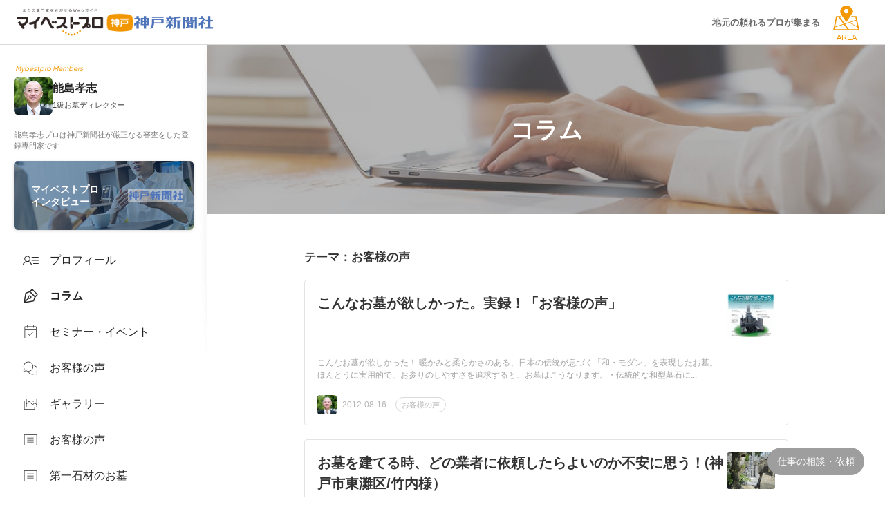

--- FILE ---
content_type: text/html; charset=UTF-8
request_url: https://mbp-japan.com/hyogo/daiichisekizai/column/?jid=2800455
body_size: 10149
content:





    
  

    
    <!doctype html>
<html lang="ja">
<head>
    
<!-- Google Tag Manager -->
<script>(function(w,d,s,l,i){w[l]=w[l]||[];w[l].push({'gtm.start':
new Date().getTime(),event:'gtm.js'});var f=d.getElementsByTagName(s)[0],
j=d.createElement(s),dl=l!='dataLayer'?'&l='+l:'';j.async=true;j.src=
'https://www.googletagmanager.com/gtm.js?id='+i+dl;f.parentNode.insertBefore(j,f);
})(window,document,'script','dataLayer','GTM-PSRHDGL');</script>
<!-- End Google Tag Manager -->


    <meta charset="utf-8">
    <title>お客様の声のコラム一覧｜能島孝志</title>
    <meta name="description" content="能島孝志の『お客様の声』についてのコラム一覧。専門家の日々の経験からくる考え方やエピソードをご紹介！">
    <meta name="format-detection" content="telephone=no">
    <meta name="viewport" content="width=device-width, initial-scale=1">
    <meta name="twitter:card" content="summary">
    <meta name="twitter:creator" content="@mybestpro">
    <meta property="og:title" content="お客様の声のコラム一覧｜能島孝志">
    <meta property="og:site_name" content="マイベストプロ神戸">
    <meta property="og:type" content="article">
    <meta property="og:image" content="https://mbp-japan.com/elements/hyogo/profiles/daiichisekizai/profile/thumbnail_l_1513931228.jpg">
    <meta property="og:url" content="https://mbp-japan.com/hyogo/daiichisekizai/column/?jid=2800455">
    <meta property="og:description" content="能島孝志の『お客様の声』についてのコラム一覧。専門家の日々の経験からくる考え方やエピソードをご紹介！">
    <meta property="fb:app_id" content="2084472241790579">
    <link rel="stylesheet" href="/css_v4/style_base.css?1725260938" media="all">
    <link rel="stylesheet" href="/css_v4/pro_style.css?1737945793" media="all">
    <link rel="stylesheet" href="/css/hyogo/override.css?t=1720491217&amp;i=1711933215" media="all">
    <link rel="stylesheet" href="/js_v4/luminous/luminous-basic.min.css?1719886454">
    
    <!-- font -->
    <link rel="stylesheet" media="screen" href="https://fonts.googleapis.com/css2?family=Plus+Jakarta+Sans:wght@400;700&display=swap">
    <link rel="shortcut icon" href="/img_area/hyogo-favicon.ico?1720491217">
    <link rel="canonical" href="https://mbp-japan.com/hyogo/daiichisekizai/column/?jid=2800455">

</head>
<body class="expart hyogo">
    
<!-- Google Tag Manager (noscript) -->
<noscript><iframe src="https://www.googletagmanager.com/ns.html?id=GTM-PSRHDGL"
height="0" width="0" style="display:none;visibility:hidden"></iframe></noscript>
<!-- End Google Tag Manager (noscript) -->

<div id="Checksize"></div>

<div style="display: none;">
    <svg style="position: absolute">
        <symbol id="ico-movie" viewBox="0 0 11 11">
            <path fill-rule="evenodd" fill="currentColor" d="M7.626,0.233 L3.424,0.233 C1.644,0.233 0.200,1.684 0.200,3.474 L0.200,7.698 C0.200,9.488 1.644,10.939 3.424,10.939 L7.626,10.939 C9.406,10.939 10.850,9.488 10.850,7.698 L10.850,3.474 C10.850,1.684 9.406,0.233 7.626,0.233 ZM10.130,3.282 L8.068,3.282 L7.093,0.950 L7.626,0.950 C8.946,0.950 10.031,1.980 10.130,3.282 ZM4.928,3.282 L3.952,0.950 L6.333,0.950 L7.308,3.282 L4.928,3.282 ZM3.197,0.960 L4.167,3.282 L0.921,3.282 C1.014,2.055 1.982,1.071 3.197,0.960 ZM10.138,7.698 C10.138,9.090 9.011,10.223 7.626,10.223 L3.424,10.223 C2.039,10.223 0.913,9.090 0.913,7.698 L0.913,3.998 L10.138,3.998 L10.138,7.698 ZM4.435,8.683 L4.435,5.542 C4.435,5.368 4.638,5.268 4.783,5.369 L6.893,6.844 C7.081,6.975 7.081,7.246 6.893,7.377 L4.776,8.852 C4.633,8.951 4.435,8.852 4.435,8.683 Z" />
        </symbol>
    </svg>
</div>

<!-- content -->
    <div class="container">

        <header class="site-header">
            <div class="site-header-in">
                <div class="logo-wrap">
                    <div class="area-logo">
                        <a href="https://mbp-japan.com/hyogo/"><img src="/img_area/hyogo-logo.png?1720491217" alt="マイベストプロ神戸"/></a>
                    </div>
                    <div class="op-logo"><a href="https://www.kobe-np.co.jp/" target="_blank"><img src="/img_area/hyogo-logo_corp.png?1720491217" alt="神戸新聞社"/></a></div>
                </div>
                <div class="site-header-nav">
                    <div class="nav-list-wrap">
                    <nav class="nav-list">
                    <div class="ttl">各地域のマイベストプロ</div>
                        <div class="all-top"><a href="/">全国トップ</a></div>
                        <dl>
                            <dt>北海道・東北</dt>
                            <dd>
                                <ul>
                                    <li><a href="/hokkaido/">北海道</a></li><li><a href="/aomori/">青森県</a></li><li><a href="/iwate/">岩手県</a></li><li><a href="/akita/">秋田県</a></li><li><a href="/miyagi/">宮城県</a></li><li><a href="/yamagata/">山形県</a></li><li><a href="/fukushima/">福島県</a></li>
                                </ul>
                            </dd>
                        </dl>
                        <dl>
                            <dt>関東</dt>
                            <dd>
                                <ul>
                                    <li><a href="/tokyo/">東京都</a></li><li><a href="/kanagawa/">神奈川県</a></li><li><a href="/chiba/">千葉県</a></li><li><a href="/saitama/">埼玉県</a></li><li><a href="/ibaraki/">茨城県</a></li><li><a href="/tochigi/">栃木県</a></li><li><a href="/gunma/">群馬県</a></li>
                                </ul>
                            </dd>
                        </dl>
                        <dl>
                            <dt>北陸・甲信越</dt>
                            <dd>
                                <ul>
                                    <li><a href="/yamanashi/">山梨県</a></li><li><a href="/nagano/">長野県</a></li><li><a href="/niigata/">新潟県</a></li><li><a href="/toyama/">富山県</a></li><li><a href="/ishikawa/">石川県</a></li><li><a href="/fukui/">福井県</a></li>
                                </ul>
                            </dd>
                        </dl>
                        <dl>
                            <dt>中部</dt>
                            <dd>
                                <ul>
                                    <li><a href="/aichi/">愛知県</a></li><li><a href="/shizuoka/">静岡県</a></li><li><a href="/mie/">三重県</a></li><li><a href="/gifu/">岐阜県</a></li>
                                </ul>
                            </dd>
                        </dl>
                        <dl>
                            <dt>関西</dt>
                            <dd>
                                <ul>
                                    <li><a href="/osaka/">大阪府</a></li><li><a href="/wakayama/">和歌山県</a></li><li><a href="/kyoto/">京都府</a></li><li><a href="/shiga/">滋賀県</a></li><li><a href="/hyogo/">兵庫県</a></li><li><a href="/nara/">奈良県</a></li>
                                </ul>
                            </dd>
                        </dl>
                        <dl>
                            <dt>中国</dt>
                            <dd>
                                <ul>
                                    <li><a href="/hiroshima/">広島県</a></li><li><a href="/yamaguchi/">山口県</a></li><li><a href="/okayama/">岡山県</a></li><li><a href="/tottori/">鳥取県</a></li><li><a href="/shimane/">島根県</a></li>
                                </ul>
                            </dd>
                        </dl>
                        <dl>
                            <dt>四国</dt>
                            <dd>
                                <ul>
                                    <li><a href="/tokushima/">徳島県</a></li><li><a href="/kagawa/">香川県</a></li><li><a href="/ehime/">愛媛県</a></li><li><a href="/kochi/">高知県</a></li>
                                </ul>
                            </dd>
                        </dl>
                        <dl>
                            <dt>九州・沖縄</dt>
                            <dd>
                                <ul>
                                    <li><a href="/fukuoka/">福岡県</a></li><li><a href="/saga/">佐賀県</a></li><li><a href="/nagasaki/">長崎県</a></li><li><a href="/oita/">大分県</a></li><li><a href="/kumamoto/">熊本県</a></li><li><a href="/miyazaki/">宮崎県</a></li><li><a href="/kagoshima/">鹿児島県</a></li><li><a href="/okinawa/">沖縄県</a></li>
                                </ul>
                            </dd>
                        </dl>
                    </nav>
                    </div>
                </div>
                <div class="hd-txtcopy">地元の頼れるプロが集まる</div>
                <div id="hd-menubtn"><div class="menubtn-area"><div class="on"><div class="text">AREA</div></div><div class="off"><span></span><span></span><span></span></div></div></div>
                <div id="hd-menubtn-bg"></div>
            </div>
        </header>
        <div class="sp-hd-sticky">
            <ul class="hd-menu-list">
                <li class="top"><a href="/hyogo/daiichisekizai/"><div class="txt">プロフィール</div></a></li><li class="column active"><a href="/hyogo/daiichisekizai/column/"><div class="txt">コラム</div></a></li><li class="seminar"><a href="/hyogo/daiichisekizai/seminar/"><div class="txt">セミナー・イベント</div></a></li><li class="voice"><a href="/hyogo/daiichisekizai/voice/"><div class="txt">お客様の声</div></a></li><li class="gallery"><a href="/hyogo/daiichisekizai/gallery/"><div class="txt">ギャラリー</div></a></li><li class="service1"><a href="/hyogo/daiichisekizai/service1/"><div class="txt">お客様の声</div></a></li><li class="service2"><a href="/hyogo/daiichisekizai/service2/"><div class="txt">第一石材のお墓</div></a></li>
                            </ul>
        </div>



        <div class="l-main">
            <div class="main-wrap">
                <!-- main-sidenavi -->
                
                <div class="main-sidenavi">
                    <div class="main-sidenavi-inner">
                        <p class="menber">Mybestpro Members</p>
                        <div class="pro-profile">
                            <a href="/hyogo/daiichisekizai/" title="プロフィールへ">
                                <img src="/elements/hyogo/profiles/daiichisekizai/images/cache/thumbnail_l_200_200.jpg" alt="能島孝志プロ" class="thumbnail">
                                <div class="profile-body">
                                    <p class="name">能島孝志</p>
                                    <p class="title">1級お墓ディレクター</p>
                                </div>
                            </a>
                        </div>
                                                    <p class="comttxt">能島孝志プロは神戸新聞社が厳正なる審査をした登録専門家です</p>
                        
                        
                        <div class="menu-list interview"><a href="/hyogo/daiichisekizai/interview/"><div class="txt">マイベストプロ・<br>インタビュー</div><img src="/img_area/hyogo-logo_corp.png" alt="神戸新聞社"></a></div>
                        <ul class="menu-list pro-original">
                        <li class="top"><a href="/hyogo/daiichisekizai/"><div class="icon"></div><div class="txt">プロフィール</div></a></li><li class="column active"><a href="/hyogo/daiichisekizai/column/"><div class="icon"></div><div class="txt">コラム</div></a></li><li class="seminar"><a href="/hyogo/daiichisekizai/seminar/"><div class="icon"></div><div class="txt">セミナー・イベント</div></a></li><li class="voice"><a href="/hyogo/daiichisekizai/voice/"><div class="icon"></div><div class="txt">お客様の声</div></a></li><li class="gallery"><a href="/hyogo/daiichisekizai/gallery/"><div class="icon"></div><div class="txt">ギャラリー</div></a></li><li class="service1"><a href="/hyogo/daiichisekizai/service1/"><div class="icon"></div><div class="txt">お客様の声</div></a></li><li class="service2"><a href="/hyogo/daiichisekizai/service2/"><div class="icon"></div><div class="txt">第一石材のお墓</div></a></li>
                                                </ul>
                    </div>
                </div>

                <!--// main-sidenavi -->

                <div class="main-contents">
                    <div class="pro_list_header columnList">
                        <h1>コラム</h1>
                    </div>
                    <div class="post-auther-sec view-top">
                        <!-- auther-profile -->
                        
                        <div class="auther-profile">
                            <p class="menber">Mybestpro Members</p>
                            <div class="pro-profile">
                                <a href="/hyogo/daiichisekizai/">
                                    <img src="/elements/hyogo/profiles/daiichisekizai/images/cache/thumbnail_l_200_200.jpg" alt="能島孝志" class="thumbnail">
                                    <div class="band"><figcaption>専門家</figcaption></div>
                                </a>
                                    <div class="profile-body">
                                        <a href="pro-profile-kawamoto.html"><p class="name">能島孝志<span class="title">（1級お墓ディレクター）</span></p></a>
                                        <p class="affiliation">株式会社第一石材</p>                                        
                                        <div class="txt-link"><a href="/hyogo/daiichisekizai/">プロフィール</a></div>                                        
                                    </div>
                            </div>
                        </div>
                        <!--// auther-profile -->
                    </div>

                    <div class="frame_pro_contents columnList">
                        <div class="pro_entries_wrap">
                        <h1 class="theme-title">テーマ：お客様の声</h1>                                                            <div class="pro_entries_list">
                                    <a href="/hyogo/daiichisekizai/column/2821901/" class="post-link">
                                        <div class="pro_column_body">
                                            <div class="column-txt">
                                                <h2 class="post-title">こんなお墓が欲しかった。実録！「お客様の声」</h2>
                                                <p class="post-txt"> こんなお墓が欲しかった！ 暖かみと柔らかさのある、日本の伝統が息づく「和・モダン」を表現したお墓。　ほんとうに実用的で、お参りのしやすさを追求すると、お墓はこうなります。・伝統的な和型墓石に...</p>
                                            </div>
                                            <div class="column-images">
                                                                                                    <img src="/elements/hyogo/profiles/daiichisekizai/images/cache/image_836_0_75.jpg" alt="こんなお墓が欲しかった。実録！「お客様の声」">
                                                                                            </div>
                                        </div>
                                    </a>
                                    <div class="pro_column_footer">
                                        <div class="post-auther">
                                            <a href="/hyogo/daiichisekizai/">
                                                <img src="/elements/hyogo/profiles/daiichisekizai/images/cache/thumbnail_l_64_64.jpg" alt="能島孝志" class="thumbnail">
                                            </a>
                                        </div>
                                        <p class="post-date">2012-08-16 <a href="/hyogo/daiichisekizai/column/?jid=2800455" class="post-theme">お客様の声</a></p>
                                    </div>
                                </div>
                                                            <div class="pro_entries_list">
                                    <a href="/hyogo/daiichisekizai/column/2829476/" class="post-link">
                                        <div class="pro_column_body">
                                            <div class="column-txt">
                                                <h2 class="post-title">お墓を建てる時、どの業者に依頼したらよいのか不安に思う！(神戸市東灘区/竹内様）</h2>
                                                <p class="post-txt">この度、弊社にてお墓を建立させていただいた竹内様より平成24年7月28日にとても有り難いお便りを頂戴いたしました。竹内様の墓所の前には、亡きお父様が植えられた桜の木が大きくなり、墓所の入口通路を遮...</p>
                                            </div>
                                            <div class="column-images">
                                                                                                    <img src="/elements/hyogo/profiles/daiichisekizai/images/cache/image_207_0_75.jpg" alt="お墓を建てる時、どの業者に依頼したらよいのか不安に思う！(神戸市東灘区/竹内様）">
                                                                                            </div>
                                        </div>
                                    </a>
                                    <div class="pro_column_footer">
                                        <div class="post-auther">
                                            <a href="/hyogo/daiichisekizai/">
                                                <img src="/elements/hyogo/profiles/daiichisekizai/images/cache/thumbnail_l_64_64.jpg" alt="能島孝志" class="thumbnail">
                                            </a>
                                        </div>
                                        <p class="post-date">2012-08-04 <a href="/hyogo/daiichisekizai/column/?jid=2800455" class="post-theme">お客様の声</a></p>
                                    </div>
                                </div>
                                                            <div class="pro_entries_list">
                                    <a href="/hyogo/daiichisekizai/column/2825997/" class="post-link">
                                        <div class="pro_column_body">
                                            <div class="column-txt">
                                                <h2 class="post-title">石屋さんのご親族から契約を頂きました/お客様の声（大阪府池田市/米田様）</h2>
                                                <p class="post-txt">当社からかなり距離のある大阪府池田市からわざわざ訪ねていただき、この度、平成24年2月にお墓が完成した米田様から嬉しいお便りを頂きました。米田様は奥様のお兄様が郷里の島根県にて、長年にわたり石材...</p>
                                            </div>
                                            <div class="column-images">
                                                                                                    <img src="/elements/hyogo/profiles/daiichisekizai/images/cache/image_278_0_75.jpg" alt="石屋さんのご親族から契約を頂きました/お客様の声（大阪府池田市/米田様）">
                                                                                            </div>
                                        </div>
                                    </a>
                                    <div class="pro_column_footer">
                                        <div class="post-auther">
                                            <a href="/hyogo/daiichisekizai/">
                                                <img src="/elements/hyogo/profiles/daiichisekizai/images/cache/thumbnail_l_64_64.jpg" alt="能島孝志" class="thumbnail">
                                            </a>
                                        </div>
                                        <p class="post-date">2012-03-29 <a href="/hyogo/daiichisekizai/column/?jid=2800455" class="post-theme">お客様の声</a></p>
                                    </div>
                                </div>
                                                            <div class="pro_entries_list">
                                    <a href="/hyogo/daiichisekizai/column/2825942/" class="post-link">
                                        <div class="pro_column_body">
                                            <div class="column-txt">
                                                <h2 class="post-title">「良いお墓を立てる事が出来ました！」（大阪府・山田様）</h2>
                                                <p class="post-txt">数年前に弊社のホームページを見てお問い合わせを頂いた山田●●様。山田様は大阪府南部方面に墓所をお持ちになられ、天下の銘石「庵治石細目」で墓石建立を計画されていらっしゃいました。産地にもお問い合...</p>
                                            </div>
                                            <div class="column-images">
                                                                                                    <img src="/elements/hyogo/profiles/daiichisekizai/images/cache/image_682_0_75.jpg" alt="「良いお墓を立てる事が出来ました！」（大阪府・山田様）">
                                                                                            </div>
                                        </div>
                                    </a>
                                    <div class="pro_column_footer">
                                        <div class="post-auther">
                                            <a href="/hyogo/daiichisekizai/">
                                                <img src="/elements/hyogo/profiles/daiichisekizai/images/cache/thumbnail_l_64_64.jpg" alt="能島孝志" class="thumbnail">
                                            </a>
                                        </div>
                                        <p class="post-date">2012-03-22 <a href="/hyogo/daiichisekizai/column/?jid=2800455" class="post-theme">お客様の声</a></p>
                                    </div>
                                </div>
                                                            <div class="pro_entries_list">
                                    <a href="/hyogo/daiichisekizai/column/2824691/" class="post-link">
                                        <div class="pro_column_body">
                                            <div class="column-txt">
                                                <h2 class="post-title">お客様の嘆きの声！自分の想ったお墓を造れない石材店に頼むしかない霊園。</h2>
                                                <p class="post-txt">昨年末、当社に若い男性（以下Aさん）の方からお問い合わせの電話をいただきました。墓地はすでにとある民営霊園に確保をされており、お墓のデザインについてのお問い合わせでした。Aさんはお父様を亡く...</p>
                                            </div>
                                            <div class="column-images">
                                                                                                    <img src="/elements/hyogo/profiles/daiichisekizai/images/cache/image_222_0_75.jpg" alt="お客様の嘆きの声！自分の想ったお墓を造れない石材店に頼むしかない霊園。">
                                                                                            </div>
                                        </div>
                                    </a>
                                    <div class="pro_column_footer">
                                        <div class="post-auther">
                                            <a href="/hyogo/daiichisekizai/">
                                                <img src="/elements/hyogo/profiles/daiichisekizai/images/cache/thumbnail_l_64_64.jpg" alt="能島孝志" class="thumbnail">
                                            </a>
                                        </div>
                                        <p class="post-date">2012-01-16 <a href="/hyogo/daiichisekizai/column/?jid=2800455" class="post-theme">お客様の声</a></p>
                                    </div>
                                </div>
                                                            <div class="pro_entries_list">
                                    <a href="/hyogo/daiichisekizai/column/2824618/" class="post-link">
                                        <div class="pro_column_body">
                                            <div class="column-txt">
                                                <h2 class="post-title">天山石で造ったモダンな和型墓石（神戸市西区/船守幸雄様）</h2>
                                                <p class="post-txt">平成23年11月に弊社にて墓碑建立をさせていただいた船守幸雄様から大変光栄な「お客様の声」を頂戴いたしました。ここに、原文にて掲載させていただきます。■Q1.お墓を購入される前に、どのようなことで悩...</p>
                                            </div>
                                            <div class="column-images">
                                                                                                    <img src="/elements/hyogo/profiles/daiichisekizai/images/cache/image_75_0_75.jpg" alt="天山石で造ったモダンな和型墓石（神戸市西区/船守幸雄様）">
                                                                                            </div>
                                        </div>
                                    </a>
                                    <div class="pro_column_footer">
                                        <div class="post-auther">
                                            <a href="/hyogo/daiichisekizai/">
                                                <img src="/elements/hyogo/profiles/daiichisekizai/images/cache/thumbnail_l_64_64.jpg" alt="能島孝志" class="thumbnail">
                                            </a>
                                        </div>
                                        <p class="post-date">2012-01-06 <a href="/hyogo/daiichisekizai/column/?jid=2800455" class="post-theme">お客様の声</a></p>
                                    </div>
                                </div>
                                                            <div class="pro_entries_list">
                                    <a href="/hyogo/daiichisekizai/column/2821973/" class="post-link">
                                        <div class="pro_column_body">
                                            <div class="column-txt">
                                                <h2 class="post-title">2011年度「墓石大賞」にて“大賞”に選ばれました。実録！「お客様の声」</h2>
                                                <p class="post-txt"> 和らぎと斬新さの融合 ～デザイン墓石に秘められた家族の絆～ご家族のご希望は、斬新の中に和らぎを感じられる、「亡き父への感謝の想いを込めたお墓」でした。製作過程では、何度もお話を伺い、イメー...</p>
                                            </div>
                                            <div class="column-images">
                                                                                                    <img src="/elements/hyogo/profiles/daiichisekizai/images/cache/image_686_0_75.jpg" alt="2011年度「墓石大賞」にて“大賞”に選ばれました。実録！「お客様の声」">
                                                                                            </div>
                                        </div>
                                    </a>
                                    <div class="pro_column_footer">
                                        <div class="post-auther">
                                            <a href="/hyogo/daiichisekizai/">
                                                <img src="/elements/hyogo/profiles/daiichisekizai/images/cache/thumbnail_l_64_64.jpg" alt="能島孝志" class="thumbnail">
                                            </a>
                                        </div>
                                        <p class="post-date">2011-09-23 <a href="/hyogo/daiichisekizai/column/?jid=2800455" class="post-theme">お客様の声</a></p>
                                    </div>
                                </div>
                                                            <div class="pro_entries_list">
                                    <a href="/hyogo/daiichisekizai/column/2819349/" class="post-link">
                                        <div class="pro_column_body">
                                            <div class="column-txt">
                                                <h2 class="post-title">決め手は、免震施工と豊富な知識です。（神戸市北区/渡部様） </h2>
                                                <p class="post-txt">郷里から神戸にお墓を移転するにあたり、墓地の選定、石材の種類、価格、業者と、様々なことで悩みました。第一石材さんを知ったのは新聞広告とホームページがきっかけです。ホームページを見た時にとても...</p>
                                            </div>
                                            <div class="column-images">
                                                                                                    <img src="/elements/hyogo/profiles/daiichisekizai/images/cache/image_486_0_75.jpg" alt="決め手は、免震施工と豊富な知識です。（神戸市北区/渡部様） ">
                                                                                            </div>
                                        </div>
                                    </a>
                                    <div class="pro_column_footer">
                                        <div class="post-auther">
                                            <a href="/hyogo/daiichisekizai/">
                                                <img src="/elements/hyogo/profiles/daiichisekizai/images/cache/thumbnail_l_64_64.jpg" alt="能島孝志" class="thumbnail">
                                            </a>
                                        </div>
                                        <p class="post-date">2011-04-29 <a href="/hyogo/daiichisekizai/column/?jid=2800455" class="post-theme">お客様の声</a></p>
                                    </div>
                                </div>
                            
                        </div>

                        

                                                    <div class="post-theme-wrap">
                                <p class="title">コラムテーマ</p>
                                <ul id="more-list">
                                                                        <li>
                                        <a href="/hyogo/daiichisekizai/column/?jid=5008027">お墓・墓石の選び方</a>
                                    </li>
                                                                        <li>
                                        <a href="/hyogo/daiichisekizai/column/?jid=5002202">墓じまい</a>
                                    </li>
                                                                        <li>
                                        <a href="/hyogo/daiichisekizai/column/?jid=2802980">合祀散骨・合葬墓</a>
                                    </li>
                                                                        <li>
                                        <a href="/hyogo/daiichisekizai/column/?jid=2802970">お墓・墓石の彫刻模様</a>
                                    </li>
                                                                        <li>
                                        <a href="/hyogo/daiichisekizai/column/?jid=2802956">お墓ディレクター</a>
                                    </li>
                                                                        <li>
                                        <a href="/hyogo/daiichisekizai/column/?jid=2802814">お墓物語</a>
                                    </li>
                                                                        <li>
                                        <a href="/hyogo/daiichisekizai/column/?jid=2802792">記念碑</a>
                                    </li>
                                                                        <li>
                                        <a href="/hyogo/daiichisekizai/column/?jid=2802786">お墓のトラブル</a>
                                    </li>
                                                                        <li>
                                        <a href="/hyogo/daiichisekizai/column/?jid=2802664">防水構造を備えたお墓・墓石</a>
                                    </li>
                                                                        <li>
                                        <a href="/hyogo/daiichisekizai/column/?jid=2802582">お墓の知識</a>
                                    </li>
                                                                        <li>
                                        <a href="/hyogo/daiichisekizai/column/?jid=2802581">お墓を建てる</a>
                                    </li>
                                                                        <li>
                                        <a href="/hyogo/daiichisekizai/column/?jid=2802580">お墓の費用</a>
                                    </li>
                                                                        <li>
                                        <a href="/hyogo/daiichisekizai/column/?jid=2802579">墓石の彫刻</a>
                                    </li>
                                                                        <li>
                                        <a href="/hyogo/daiichisekizai/column/?jid=2802578">お墓のデザイン・型</a>
                                    </li>
                                                                        <li>
                                        <a href="/hyogo/daiichisekizai/column/?jid=2802507">石材店の選び方</a>
                                    </li>
                                                                        <li>
                                        <a href="/hyogo/daiichisekizai/column/?jid=2802434">お墓の開眼法要</a>
                                    </li>
                                                                        <li>
                                        <a href="/hyogo/daiichisekizai/column/?jid=2802420">墓地の地鎮祭</a>
                                    </li>
                                                                        <li>
                                        <a href="/hyogo/daiichisekizai/column/?jid=2802081">先祖供養</a>
                                    </li>
                                                                        <li>
                                        <a href="/hyogo/daiichisekizai/column/?jid=2801845">中国産墓石</a>
                                    </li>
                                                                        <li>
                                        <a href="/hyogo/daiichisekizai/column/?jid=2801830">お墓エピソード</a>
                                    </li>
                                                                        <li>
                                        <a href="/hyogo/daiichisekizai/column/?jid=2800658">豆知識</a>
                                    </li>
                                                                        <li>
                                        <a href="/hyogo/daiichisekizai/column/?jid=2800641">イベント</a>
                                    </li>
                                                                        <li>
                                        <a href="/hyogo/daiichisekizai/column/?jid=2800613">つぶやき</a>
                                    </li>
                                                                        <li>
                                        <a href="/hyogo/daiichisekizai/column/?jid=2800548">無料セミナー</a>
                                    </li>
                                                                        <li>
                                        <a href="/hyogo/daiichisekizai/column/?jid=2800542">お墓と法律</a>
                                    </li>
                                                                        <li>
                                        <a href="/hyogo/daiichisekizai/column/?jid=2800540">お墓のリフォーム</a>
                                    </li>
                                                                        <li>
                                        <a href="/hyogo/daiichisekizai/column/?jid=2800533">お墓の引越し（改葬移転）</a>
                                    </li>
                                                                        <li>
                                        <a href="/hyogo/daiichisekizai/column/?jid=2800489">お墓の地震対策</a>
                                    </li>
                                                                        <li>
                                        <a href="/hyogo/daiichisekizai/column/?jid=2800484">永代供養墓</a>
                                    </li>
                                                                        <li>
                                        <a href="/hyogo/daiichisekizai/column/?jid=2800480">オリジナルデザイン永代供養墓</a>
                                    </li>
                                                                        <li>
                                        <a href="/hyogo/daiichisekizai/column/?jid=2800468">和のデザイン墓石</a>
                                    </li>
                                                                        <li>
                                        <a href="/hyogo/daiichisekizai/column/?jid=2800457">デザイン墓石</a>
                                    </li>
                                                                        <li>
                                        <a href="/hyogo/daiichisekizai/column/?jid=2800455">お客様の声</a>
                                    </li>
                                                                        <li>
                                        <a href="/hyogo/daiichisekizai/column/?jid=2800419">スタッフブログ</a>
                                    </li>
                                                                        <li>
                                        <a href="/hyogo/daiichisekizai/column/?jid=2800339">日本の銘石</a>
                                    </li>
                                                                        <li>
                                        <a href="/hyogo/daiichisekizai/column/?jid=2800250">メディア情報</a>
                                    </li>
                                                                        <li>
                                        <a href="/hyogo/daiichisekizai/column/?jid=2800241">お墓の費用</a>
                                    </li>
                                                                        <li>
                                        <a href="/hyogo/daiichisekizai/column/?jid=2800238">お墓の相談会</a>
                                    </li>
                                                                        <li>
                                        <a href="/hyogo/daiichisekizai/column/?jid=2800157">第一石材最新ニュース</a>
                                    </li>
                                                                        <li>
                                        <a href="/hyogo/daiichisekizai/column/?jid=2800154">供養</a>
                                    </li>
                                                                        <li>
                                        <a href="/hyogo/daiichisekizai/column/?jid=2800153">墓地・霊園</a>
                                    </li>
                                                                        <li>
                                        <a href="/hyogo/daiichisekizai/column/?jid=2800152">お墓・墓石</a>
                                    </li>
                                    
                                </ul>
                                <div class="list-btn"><a href="javascript:void(0)" class="linklist open">もっと見る</a></div>
                            </div>
                        

                        <!-- pro-manu-wrap -->
                        
                        
                        <div class="pro-interview-wrap">
                            <a href="/hyogo/daiichisekizai/interview/">
                                <div class="bn-main">
                                    <div class="logo-wrap">
                                        <div class="area-logo"><img src="/img_area/hyogo-logo.png" alt="マイベストプロ神戸"></div>
                                        <div class="op-logo"><img src="/img_area/hyogo-logo_corp.png" alt="神戸新聞社"></div>
                                    </div>
                                                                        <div class="img-wrap">
                                        <img src="/elements/hyogo/profiles/daiichisekizai/images/cache/pub_main_1534123954_600_600.jpg" class="pro-imagecut">
                                        <img src="/elements/hyogo/profiles/daiichisekizai/images/cache/pub_main_1534123954_600_600.jpg" class="pro-imagecut-bg">
                                    </div>
                                                                </div>
                                <p class="txt">プロのインタビューを読む</p>
                            </a>
                            <p class="btmtxt">お墓のプロ</p>
                        </div>
                        <div class="pro-manu-wrap">
                            <ul class="menu-list">
                                <li class="top"><a href="/hyogo/daiichisekizai/"><div class="icon"></div><div class="txt">プロフィール</div></a></li><li class="column active"><a href="/hyogo/daiichisekizai/column/"><div class="icon"></div><div class="txt">コラム</div></a></li><li class="seminar"><a href="/hyogo/daiichisekizai/seminar/"><div class="icon"></div><div class="txt">セミナー・イベント</div></a></li><li class="voice"><a href="/hyogo/daiichisekizai/voice/"><div class="icon"></div><div class="txt">お客様の声</div></a></li><li class="gallery"><a href="/hyogo/daiichisekizai/gallery/"><div class="icon"></div><div class="txt">ギャラリー</div></a></li><li class="service1"><a href="/hyogo/daiichisekizai/service1/"><div class="icon"></div><div class="txt">お客様の声</div></a></li><li class="service2"><a href="/hyogo/daiichisekizai/service2/"><div class="icon"></div><div class="txt">第一石材のお墓</div></a></li>
                            </ul>
                        </div>
                        
                        <!-- // pro-manu-wrap -->

                    </div>
                    <!--// frame_pro_contents -->

                    <!-- breadcrumbs -->
                                            <div class="wrap_breadcrumbs">
    <div class="frame_breadcrumbs">
        <ol id="topicPath" itemscope itemtype="https://schema.org/BreadcrumbList"><li itemprop="itemListElement" itemscope itemtype="https://schema.org/ListItem" ><a itemprop="item" href="/" ><span itemprop="name">マイベストプロ TOP</span></a><meta itemprop="position" content="1" /></li><li itemprop="itemListElement" itemscope itemtype="https://schema.org/ListItem" ><a itemprop="item" href="/hyogo/" ><span itemprop="name">マイベストプロ神戸</span></a><meta itemprop="position" content="2" /></li><li itemprop="itemListElement" itemscope itemtype="https://schema.org/ListItem" ><a itemprop="item" href="/hyogo/search/area:28/genre:7/" ><span itemprop="name">兵庫の冠婚葬祭</span></a><meta itemprop="position" content="3" /></li><li itemprop="itemListElement" itemscope itemtype="https://schema.org/ListItem" ><a itemprop="item" href="/hyogo/search/area:28/genre:7:7008/" ><span itemprop="name">兵庫の墓石・石材店</span></a><meta itemprop="position" content="4" /></li><li itemprop="itemListElement" itemscope itemtype="https://schema.org/ListItem" ><a itemprop="item" href="/hyogo/daiichisekizai/" ><span itemprop="name">能島孝志</span></a><meta itemprop="position" content="5" /></li><li itemprop="itemListElement" itemscope itemtype="https://schema.org/ListItem" ><a itemprop="item" href="/hyogo/daiichisekizai/column/" ><span itemprop="name">コラム一覧</span></a><meta itemprop="position" content="6" /></li><li itemprop="itemListElement" itemscope itemtype="https://schema.org/ListItem"><span itemprop="name">お客様の声</span><meta itemprop="position" content="7" /></li></ol>
    </div>
</div>
                                        <!--// breadcrumbs -->

                    <!-- footer -->
                    
                    <footer class="l-footer">
                        <div class="l-footer-container">
                            <!-- 最近みたプロ -->
                            <div id="js-viewed-exparts"></div>
                            <!-- // 最近みたプロ -->

                                                        <div class="ft-back">
                                <p class="tit">掲載専門家(プロ)について</p>
                                <p class="txt">マイベストプロに掲載されている専門家は、新聞社・放送局の広告審査基準に基づいた一定の基準を満たした方たちです。
                                審査基準は、業界における専門的な知識・技術を有していること、プロフェッショナルとして活動していること、適切な資格や許認可を取得していること、消費者に安心してご利用いただけるよう一定の信頼性・実績を有していること、
                                プロとしての倫理観・社会的責任を理解し、適切な行動ができることとし、人となり、仕事への考え方、取り組み方などをお聞きした上で、基準を満たした方のみを掲載しています。［→<a href="/business/screening-criteria/">審査基準</a>］
                                </p>
                            </div>
                                                        
                            <div class="ft-logo-wrap">
                                <a href="https://mbp-japan.com/hyogo/" class="areaLogo">
                                    <img src="/img_area/hyogo-logo_w.png" alt="マイベストプロ神戸">
                                </a>
                            </div>

                            <div class="footer-link">
                                <ul>
                                    <li><a href="/business/">専門家登録·掲載について</a></li>
                                </ul>
                                <ul class="contact">
                                    <li><a href="/hyogo/information/company/">運営会社</a></li>
                                    <li><a href="/hyogo/information/terms/">利用規約</a></li>
                                    <li>
                                                                                                                        <a href="https://www.kobe-np.co.jp/corporate/help/sitepolicy/privacy.shtml" rel="nofollow" target="_blank" class="blank">プライバシーポリシー</a>
                                                                            </li>
                                    <li><a href="/inquiry/">お問い合わせ</a></li>
                                </ul>
                                 <ul class="japan">
                                    <li><a href="https://mbp-japan.com">マイベストプロ 全国版</a></li>
                                </ul>
                           </div>
                            <div class="related-service">
                                <ul>
                                    <li><a href="https://direct.mbp-japan.com/" title="専門家にオンライン相談">マイベストプロダイレクト</a></li>
                                    <li><a href="https://pro50plus.mbp-japan.com/" title="起業・独立支援">プロ50＋</a></li>
                                    <li><a href="/jijico/" title="暮らしのオウンドメディア">JIJICO</a></li>
                                    <li><a href="https://mbp-global.com/" title="My Best Professional Global">マイベストプログローバル</a></li>
                                </ul>
                            </div>
                            <div class="copy">&copy My Best Pro</div>
                        </div>
                    </footer>

                    <!--// footer -->
                </div>
                <!--// main-contents -->

                <!-- main-sidebar -->
                
                <div class="main-sidebar">
                    <div class="main-sidebar-inner">
                        <div class="pro-contact">
                            <h3 class="tit">能島孝志プロへの仕事の相談・依頼</h3>
                            <ul>
                                                            <li class="mail"><a href="/hyogo/daiichisekizai/inquiry/personal/" rel="nofollow">メールで問い合わせる</a></li>
                                                                                                                    <li class="doc"><a href="/hyogo/daiichisekizai/inquiry/material/" rel="nofollow">資料を請求する</a></li>
                                                                                        <li class="phone"><button data-micromodal-trigger="modal-1" role="button">電話する</button></li>
                                                        </ul>
                        </div>
                    </div>
                </div>
                <div class="contactbtn"><div class="contactbtn-area"><span class="txt2">仕事の相談・依頼</span></div></div>

                <!--// main-sidebar -->
            </div>

        </div><!--// l-main -->
    </div><!--// container -->


    <div id="sp-footerbar">
        <ul class="btn-wrap">
            <li id="fb-interview"><a href="/hyogo/daiichisekizai/interview/"><span class="txt">インタビュー</span></a></li>
                            <li id="fb-tel"><button data-micromodal-trigger="modal-1" role="button"><span><span class="txt">電話</span></span></button></li>
                                                                <li id="fb-contact"><button data-micromodal-trigger="modal-3" role="button"><span class="txt">お問合せ</span></button></li>
                                    <li id="fb-menu"><button><img src="/elements/hyogo/profiles/daiichisekizai/images/cache/thumbnail_l_64_64.jpg" alt="能島孝志"><span class="txt">メニュー</span></button></li>
        </ul>
    </div>
    <div class="fixed__overlay"></div>
    <!-- 電話モーダル -->
    <div id="modal-1" class="modal" aria-hidden="true">
        <div class="modal-overlay" tabindex="-1" data-micromodal-close>
            <div class="modal-container" role="dialog" aria-modal="true" aria-labelledby="modal-1-title">
                <!--<button class="modal-close" aria-label="Close modal" data-micromodal-close>×</button>-->
                <div class="modal-container-box" role="document">
                    <div class="modal-content" id="modal-1-content">
                        <p class="tit">能島孝志プロへの仕事の相談・依頼</p>
                        <div class="tel">
                            <a href="tel:0120756148">
                                <p class="attention">セールス·勧誘のお電話は固くお断りします</p>
                                <span class="arr-right"></span>
                                <p class="tap">タップで発信します</p>
                                <span class="num">0120-75-6148</span>
                                                                    <p class="tel-memo">
                                        相談は全て無料！しつこい売り込みや電話営業は一切いたしません。安心してお問い合わせください。
                                    </p>
                                
                            </a>
                        </div>
                    </div>
                </div>
            </div>
        </div>
    </div>
    <!-- 問い合わせモーダル -->
    <div id="modal-3" class="modal" aria-hidden="true">
        <div class="modal-overlay" tabindex="-1" data-micromodal-close>
            <div class="modal-container" role="dialog" aria-modal="true" aria-labelledby="modal-3-title">
                <!--<button class="modal-close" aria-label="Close modal" data-micromodal-close>×</button>-->
                <div class="modal-container-box" role="document">
                    <div class="modal-content" id="modal-3-content">
                        <p class="tit">能島孝志プロへの仕事の相談・依頼</p>
                        <ul class="pro-contact">
                                                            <li class="mail"><a href="/hyogo/daiichisekizai/inquiry/personal/" rel="nofollow">メールで問い合わせる</a></li>
                                                                                        <li class="doc"><a href="/hyogo/daiichisekizai/inquiry/material/" rel="nofollow">資料を請求する</a></li>
                                                    </ul>
                    </div>
                </div>
            </div>
        </div>
    </div>
    

<!-- //content -->

<script src="/js_v4/jquery.min.js?1719886454"></script>
<script src="/js_v4/micromodal.min.js?1719886454"></script>
<script src="/js_v4/luminous/luminous.min.js?1719886454"></script>
<script src="/js_v4/common_pro.js?1737945793"></script>



<div id="js-viewed-data"
data-area="hyogo"
data-expart="{&quot;id&quot;:2800191,&quot;datetime&quot;:1769441083}"
data-limit="20"
data-display-limit="20"
style="display:none;">
    <div id="js-ajax-token" data-token="b1b0104cb2a961071671ec6caa441f1c65bafcb30615b8ba9965f5a3c3f5295a9294d15b6126f4705c4fd41e5cc9e384e257485d2bff3bd7c24a865cb1c9675a"></div>
</div>
<script src="/js/exparts_viewed.js?1586138742"></script>

<script>

// SNS Share
  // この2つの値のみページにより可変
  const _url = 'https%3A%2F%2Fmbp-japan.com%2Fhyogo%2Fdaiichisekizai%2Fcolumn%2F'; // エンコード済みページURLが入ります。
  const _title = '%E3%81%8A%E5%AE%A2%E6%A7%98%E3%81%AE%E5%A3%B0%E3%81%AE%E3%82%B3%E3%83%A9%E3%83%A0%E4%B8%80%E8%A6%A7%EF%BD%9C%E8%83%BD%E5%B3%B6%E5%AD%9D%E5%BF%97'; // エンコード済みページタイトルが入ります。

  // 外部化することもできる
  $(function(){
    $('.share-icon').on('click', function(e){
      let type = $(this).attr('id');
      let info = getInfo(type);
      window.open(info.url,info.target,'width=' + info.width + ',height=' + info.height + ',menubar=no,toolbar=no,scrollbars=yes');
      e.preventDefault();

      function getInfo(type) {
        switch(type) {
          case 'shareFacebook':
            url = 'https://www.facebook.com/sharer.php?u=' + _url + '&t=' + _title;
            width = 555;
            height = 389;
            break;
          case 'shareTwitter':
            url = 'https://twitter.com/intent/tweet?url=' + _url + '&text=' + _title;
            width = 555;
            height = 389;
            break;
          case 'shareLine':
            url = 'https://social-plugins.line.me/lineit/share?url=' + _url;
            width = 459;
            height = 450;
            break;
        }

        return {
          url: url,
          target: type + 'Window',
          width: width,
          height: height
        };
      }
    });
  });

</script>


<script type="text/javascript">
var __pvcdata = '3957680b6e215d4ca54893681197992f+0.97577600+1769441083+84519713';
</script>

<script src="/js/pv.js?1530240146"></script>

</body>
</html>



--- FILE ---
content_type: text/html; charset=UTF-8
request_url: https://mbp-japan.com/ajax/viewed_exparts/
body_size: 312
content:
<!-- 最近見たプロ -->
<div id="frame_footer_recent">
    <div id="frame_footer_recent_inner">
        <div class="tit">最近見たプロ</div>
        <div id="recentView-wrap">
            <ul>
                                    <li>
                        <a href="/hyogo/daiichisekizai/" data-tooltip="能島孝志" class="tooltip">
                            <img src="/elements/hyogo/profiles/daiichisekizai/images/cache/thumbnail_l_200_200.jpg" alt="能島孝志">
                            <span>お墓のプロ</span>
                        </a>
                    </li>
                
            </ul>
        </div>
    </div>
</div>



--- FILE ---
content_type: text/css; charset=UTF-8
request_url: https://mbp-japan.com/css/hyogo/override.css?t=1720491217&i=1711933215
body_size: 2885
content:
@charset "UTF-8";

/* hyogo */

/*** エリアカラー_v4 ***/
:root {
  --main-color: #f39800;
  --sub-color: #ffe1ae;
}
/*** ENDエリアカラー_v4 ***/

/* --------------------------------------------- */
/* ▼mobile (全環境に共通) */
/* --------------------------------------------- */
/* header */

/* frame_side_contents */
.frame_side_contents .sideTitle { background-color:#f39800;color: #fff; }
.frame_side_contents .sideTitle.icon:after { color:#f39800; }
.frame_side_entry .date span { background-color:#ffe1ae; }
.frame_side_entry .date span:after { border-top: 10px solid #ffe1ae; }
ul.genrelist.parent li a, ul.genrelist.parent li span, ul.genrelist.parent li p { color:#f39800; }
ul.genrelist.parent li:nth-of-type(n+2):before { border-top: solid 1px #f39800;border-right: solid 1px #f39800; }
ul.genrelist li.here a, ul.genrelist li.here span { border-left: solid 1px #f39800;background-color: #ffe1ae; }
ul.genrelist li a:hover { background-color:#ffe1ae;color:#111!important; }
ul.arealist.parent li a, ul.arealist.parent li span, ul.arealist.parent li p { color:#f39800; }
ul.arealist.parent li:nth-of-type(n+2):before { border-top: solid 1px #f39800;border-right: solid 1px #f39800; }
ul.arealist li.here a, ul.arealist li.here span, ul.arealist li.here p { border-left: solid 1px #f39800;background-color:#ffe1ae; }
ul.arealist li a:hover { background-color:#ffe1ae;color:#111!important; }

/* footer */
#recentView-wrap .slick-prev, #recentView-wrap .slick-next { background-color:#f39800; }
#footer { border-top: solid 2px #f39800; }

/* pageing */
.mp-ie .page_one .current_p span { border: solid 1px #f39800; background-color: #f39800; }
.mp-ie .page_one div a { border: solid 1px #f39800; color: #f39800; }
.mp-ie .page_one div a:hover { border: solid 1px #f39800; background-color: #f39800; color:#fff!important; }
.mp-ie .page_one div.next_p a:after { border-top: solid 2px #f39800; border-right: solid 2px #f39800; }
.mp-ie .page_one div.prev_p a:after { border-top: solid 2px #f39800; border-right: solid 2px #f39800; }
.mp-ie .page_one .prev_p span, .mp-ie .page_one .next_p span { color: #f39800; }


/* areaTop
-----------------------------------------*/
.area .Topsearch_img .searchNum { background-color:#f39800; }
.hyogo .Topsearch_img { background-image: url(/img_area/hyogo-main_sp.jpg); }
.Topsearch_body { background-color:#ffe1ae; }
.Topsearch_body_inner_form input.submitBtn { background-color:#f39800; }
.Topsearch_body_inner { background:none; }
.Topcolumn_header .columnTitle { color:#f39800; }
.Topcolumn_header .columnTitle span:before { color:#f39800; }
.Topcolumn_inner_entry a:after { border-top: solid 2px #f39800;border-right: solid 2px #f39800; }
.Topcolumn_inner_sp p.morecolumn a { background-color:#f39800; }
.Toptitleheader { background-color:#f39800; }
.Toptitleheader .toptitle:before { color:#fff; }
.Toptitleheader .toptitle { color:#fff; }
.Topareasearch_inner .areasearchTitle { background-color:#ffe1ae; }
.Topareasearch_inner_area_entry .areaLink a:after { border-top: solid 2px #f39800;border-right: solid 2px #f39800; }
.section_job_inner_entry dt:after, .section_job_inner_entry dt.close:after { color:#f39800; }
.section_job_inner_entry dd ul li:after { border-top: solid 2px #f39800;border-right: solid 2px #f39800; }

/* city・search
-----------------------------------------*/
.area_header .areaTitle { color:#f39800; }
.area_header .areaTitle:before { color:#f39800; }
.arealist .arealistTitle:before { color:#f39800; }
.arealist ul li a:after { border-top: solid 2px #f39800;border-right: solid 2px #f39800; }

/* whatsnew
-----------------------------------------*/
.whatsnew_header .whatsnewTitle { color:#f39800; }
.pro_whatsnew_main .whatsnew_entry_title { background-color:#ffe1ae; }

/* column
-----------------------------------------*/
.column_header .columnTitle { color:#f39800; }
.column_header .columnTitle:before { color:#f39800; }

/* seminar
-----------------------------------------*/
.seminar_header .seminarTitle { color:#f39800; }
.seminar_header .seminarTitle:before { color:#f39800; }
.seminarWrap .result table td p.today a { background-color:#f39800; }
.seminarlist .listsubTitle span { color:#f39800; }

/* pro
-----------------------------------------*/
.prolist_header .prolistTitle:before { color:#f39800; }
.frame_main_search_subgenres .prolistSubTitle:after, .frame_main_search_subgenres .prolistSubTitle.close:after { color:#f39800; }

/* error
-----------------------------------------*/
.notfound_wrap { border: solid 2px #ffe1ae; }
.notfound_wrap a { color:#f39800; }

/* search
-----------------------------------------*/
.search_header .searchTitle:before { color:#f39800; }
.search_header .searchTitle { color:#f39800; }
.searchTerms { background-color:#ffe1ae; }
.searchTerms .b3 { border: 1px solid #f39800;border-radius: 2px;color:#f39800; }
.search_box { background-color:#ffe1ae; }
.searchTerms.show { border-bottom: none; }
.pro_sec_title { background-color:#f39800; }
.pro_sec_title .proTitle .proName { color:#fff; }
.pro_sec_title .proTitle .proMemo { color:#fff; }
.pro_sec_main_img a:before { border-top: solid 3px #f39800;border-right: solid 3px #f39800; }
.pro_sec_main_detail .pro_interview .more { color:#f39800; }

/* voiceTop
-----------------------------------------*/
.section_top .sectiontopTitle { color:#f39800; }
.section_top .sectiontopTitle:before { color:#f39800; }
.section .sectionTitle { color:#f39800; }
.section.voice .sectionTitle:before { color:#f39800; }
.featured_wrap_entry_voice:after { border-top: solid 2px #f39800;border-right: solid 2px #f39800; }
.featured_wrap_entry_voice p.featuredMemo span.name { color:#f39800; }
.featured_wrap_entry_attribute p.tag { background-color:#f39800; }
.featured_wrap_entry:after { border-top: solid 2px #f39800;border-right: solid 2px #f39800; }
p.moreview a { background-color:#f39800; }
.featured .slick-dots li.slick-active button:before { background-color:#f39800; }
.featured .slick-dots li button:before { background-color:#ffe1ae; }
.section.pro .sectionTitle:before { color:#f39800; }
#CarouselView .slick-prev, #CarouselView .slick-next { background-color:#f39800; }
.CarouselView_entry_text .pro_name { color:#f39800; }
.CarouselView_entry:after { border-top: solid 2px #f39800;border-right: solid 2px #f39800; }
#CarouselView .slick-dots li.slick-active button:before { background-color:#f39800; }
#CarouselView .slick-dots li button:before { background-color:#ffe1ae; }
.section.genre .sectionTitle:before { color:#f39800; }
#popularity-genre .tab { border-top: solid 1px #f39800;border-left: solid 1px #f39800; }
#popularity-genre .tab__button { border-right: solid 1px #f39800; }
#popularity-genre .tab__button a { color:#f39800; }
#popularity-genre .tab__button.active a { background-color:#f39800; }
#popularity-genre .tab__button.active a:after { border-top: solid 6px #f39800; }
#popularity-genre .tab__button li:hover, #popularity-genre .tab__button a:hover { background-color:#f39800; }
.genre_enty_voice p.genreMemo span.name { color:#f39800; }
.genre_enty a:after { border-top: solid 2px #f39800;border-right: solid 2px #f39800; }

/* side */
#newentry-list-side .entry p.frompro span { color:#f39800; }

/* result */
.narrowPickBox p.close:after, .narrowPickBox p.open:after { color:#f39800; }
.narrowPickBox_list ul li:after { border-top: solid 2px #f39800;border-right: solid 2px #f39800; }
.narrowPickBox_list ul li.here { background: #ffe1ae; }
.narrowPickBox_list ul li.here a{ border-bottom: 2px solid #f39800; }
.voice_list .tabContainer .tab { border-top: 1px solid #f39800;border-left: 1px solid #f39800;border-bottom: 1px solid #f39800; }
.voice_list .tabContainer .tab__button a { color:#f39800; }
.voice_list .tabContainer .tab__button.active { background-color:#f39800; }
.voice_list .tabContainer .tab__button.active a { background-color:#f39800; }
.voice_list .tabContainer .tab__button.active a:after { border-top: 6px solid #f39800; }
.voice_list .tabContainer .tab__button { border-right: 1px solid #f39800; }
.voice_list .tabContainer .tab__button:hover, .voice_list .tabContainer .tab__button a:hover, .voice_list .tabContainer .tab__button a:hover:before { background-color:#f39800; }
.review_balloon_pro p.prolink a:after { border-top: solid 2px #f39800;border-right: solid 2px #f39800;}

/* local
-----------------------------------------*/
/* company */
.area .company_sec_inner .op-navi ul a:hover { border: solid 1px #f39800;}

/* privacy_policy */
.company_sec .Toptitleheader { background-color:#f39800; }

/* privacy_policy */
.privacy__wrap { border: solid 10px #ffe1ae; }
.privacy__wrap p a { color:#f39800; }
.privacy__wrap p a.arr:after { border-top: solid 2px #f39800;border-right: solid 2px #f39800; }

/* propage
-----------------------------------------*/
.frame_main_top:after { border-bottom: 50px solid #f39800; }
.profile_main p.profile_title { color:#f39800; }
.frame_main_global ul li { border-top: 1px solid #f39800; border-left: 1px solid #f39800; border-bottom: 1px solid #f39800; }
.frame_main_global ul li:last-child { border-right: 1px solid #f39800; }
.frame_main_global ul li a, .frame_main_global ul li span { color:#f39800; }
.frame_main_global ul li.pro_tab_here { background-color:#f39800; }
.frame_main_global ul li.pro_tab_here a { background-color:#f39800; }
.frame_main_global ul li.pro_tab_here a:after { border-top: 8px solid #f39800; }
.frame_pro_contents .pageindex { color:#f39800; }
.frame_pro_contents .pageName { color:#f39800; }

.generalPagelink .prev a:after, .generalPagelink .next a:after { border-top: solid 2px #f39800; border-right: solid 2px #f39800; }
.frame_pro_entry_kanren ul li:before { background-color:#f39800; }

/* side */
.side_top { border-top: 2px solid #f39800; }
.pro_contact .tel { background-color:#f39800; }
.address-def_in .map a { color:#f39800; border: 1px solid #f39800; }
.address-def_in .map a:before { color:#f39800; }
.address-def_in .map a:after { border-top: solid 2px #f39800; border-right: solid 2px #f39800; }
.address-def ul li a { border: 1px solid #f39800; background-color: #f39800; }
/* リンク追加（2/25） */
.address-def ul li.color2 a { border: 1px solid #f39800; background-color: #ffe1ae; }
.address-def li.color2 a:before { color:#f39800; }
.address-def li.color2 a:after { border-top: solid 2px #f39800; border-right: solid 2px #f39800; }
.address-def ul li.color2 a:hover { color:#f39800!important; }
/* リンク追加（2/25） */
.frame_pro_side .column_list_sec li .frame_side_entry:before { color:#f39800; }

/* profile */
.frame_pro_appeal_text .profiletextTitle { color:#f39800; }
.profileSubtitle { background-color:#ffe1ae; }

/* interview */
.interview_next_box p.next_title a:after { border-top: solid 2px #f39800; border-right: solid 2px #f39800; }

/* column */
.pro_contact_box_inq p a { color:#f39800; }
.pro_contact_box_inq p a:before { color:#f39800; }
.pro_contact_box_inq ul li { background-color:#f39800; }

/* seminar */
.seminarWrap .tabContainer_sec ul li.active a { color:#f39800; }
.seminarWrap .tabContainer_sec ul li.active a:after { background-color:#f39800; }

/* gallery */
.gallery-entry .slick-prev, .gallery-entry .slick-next { background-color:#f39800; }
.gallery-entry ul.slick-dots li.slick-active:after { border: solid 3px #f39800; }

/* voice */
.sortView p span { color:#f39800; }
.tabContainer .tab { border-top: 1px solid #f39800;border-left: 1px solid #f39800;border-bottom: 1px solid #f39800; }
.tabContainer .tab__button { border-right: 1px solid #f39800; }
.tabContainer .tab__button a { color:#f39800; }
.tabContainer .tab__button.active { background-color:#f39800; }
.tabContainer .tab__button.active a { background-color:#f39800; }
.tabContainer .tab__button.active a:after { border-top: 6px solid #f39800; }
.tabContainer .tab__button:hover, .tabContainer .tab__button a:hover, .tabContainer .tab__button a:hover:before { background-color:#f39800; }
.review_balloon_comment_body .reviewTitle a { color:#f39800; }
.review_balloon_comment_body .reviewTitle:before { color:#f39800; }
.review_balloon_comment_body p span.more a { color:#f39800; }
.review_balloon_valuation p a { background-color:#f39800; }

/* inquiry */
.inquiry_menu ul li .active { color:#f39800; }
.inquiry_menu ul li span:after { background-color:#f39800; }
.inquiry_main_comment_text { border: 1px solid #f39800; }
.inquiry_main_comment_text:after { border-top: 1px solid #f39800;border-right: 1px solid #f39800; }
.inquiry_main_nav ol li { color:#f39800; }
.inquiry_main_nav ol li.current { border-top: 1px solid #f39800;border-bottom: 1px solid #f39800; }
.inquiry_main_nav ol li.current { background-color:#f39800; }
.inquiry_main_nav ol li.current:after { border-left: 20px solid #f39800; }
.inquiry_main_form_submit input { background-color:#f39800; }


/*ブログパーツ*/
.blog_parts .frame_main_top { background-color:#f39800; border-top: 1px solid #f39800; border-right: 1px solid #f39800; border-left: 1px solid #f39800; }
.blog_parts .pro_column_contents{ border-right: 1px solid #f39800; border-bottom: 1px solid #f39800; border-left: 1px solid #f39800; }
.blog_parts .frame_main_bottom{ background-color: #f39800; border-bottom: 1px solid #f39800; border-right: 1px solid #f39800; border-left: 1px solid #f39800; }

/*取材記事印刷*/
.print_btn_top~#primary { border: 4px solid #f39800; }
.print_btn_top~#primary .profile_body .body_img .profile h3{ background-color: #f39800; border-bottom: 1px solid #f39800; }
.print_btn_top~#primary .profile_body .body_img .profile .tel{ background-color: #f39800; }
.print_btn_top~#primary .profile_body .body_img .profile .b_tel{ color: #f39800; }
.print_btn_top~#primary .profile_body .body_text h2{ color: #f39800; }

/* リンク追加（2/25） */
.direct_link a {
  border-color: #ffe1ae;
}
.direct_link a::after {
  border-top-color: #f39800;
  border-right-color: #f39800;
}


/* -------------------------------------------- */
/* ▼tablet */
/* -------------------------------------------- */
@media all and (min-width: 768px) {


}
/* ------------------------------------ */
/* ▼pc */
/* ------------------------------------ */
@media all and (min-width: 920px) {

/* header */


/* frame_side_contents */
.frame_side_contents .sideTitle.icon:after { border: solid 5px #f39800; }


/* areaTop
-----------------------------------------*/
.hyogo .Topsearch_img { background-image: url(/img_area/hyogo-main.jpg); }
.Topsearch_body_inner_form dl:before { color:#f39800; }
.Topcolumn .slick-prev, .Topcolumn .slick-next { background-color:#f39800; }
.Topcolumn .slick-dots li.slick-active button:before { background-color:#f39800; }
.Topcolumn_wrap { background:none; }
.Topcolumn_inner_entry { border: solid 1px #ccc; }
.index_contents .moreLink a { color: #fff; }
.index_contents .moreLink a:after { border-top: solid 2px #fff;border-right: solid 2px #fff; }

/* error
-----------------------------------------*/
.notfound_wrap { border: solid 5px #ffe1ae; }

/* search
-----------------------------------------*/
.pro_sec_title .proTitle:after { border-top: solid 2px #fff;border-right: solid 2px #fff; }

/* voiceTop
-----------------------------------------*/
.review_balloon_comment:before { border-top: solid 2px #f39800;border-right: solid 2px #f39800;}
.genre_enty_attribute:before { border-top: solid 2px #f39800;border-right: solid 2px #f39800;}

/* result */
.narrowPickBox_list ul li.here { background: none; }

/* local
-----------------------------------------*/
/* privacy_policy */
.privacy__wrap { border: solid 30px #ffe1ae; }

/* propage
-----------------------------------------*/
.profile_sub_inq dl dt { color:#f39800; }
.profile_sub_inq dl dd a { color:#f39800; }
.profile_sub_inq ul.pro_cont li { background-color:#f39800; }
.frame_main_global ul li:hover, .frame_main_global ul li a:hover { background-color:#f39800; }

/* side */
.frame_main_global ul li { border-top: 1px solid #ccc; border-right: 1px solid #ccc; border-left: none; border-bottom: 1px solid #ccc; }

/* inquiry */
.inquiry_main_nav ol li.current:after { border-left: 24px solid #f39800; }

.area.hyogo a:hover {
  color: var(--main-color)!important;
}
.area.hyogo a.linklist:hover {
  color: #3480ce!important;
}

}


/* 取材記事印刷（2021/12/06） */
:root {
  --main_color: #f39800;
}
/* 取材記事印刷（2021/12/06） */


--- FILE ---
content_type: image/svg+xml
request_url: https://mbp-japan.com/img_v4/ico_blank.svg
body_size: 177
content:
<svg xmlns="http://www.w3.org/2000/svg" viewBox="0 0 9 8" width="9" height="8">
  <path d="M3 1V0h6v1H3zm5 0h1v5H8V1zm0 4v1H2V5h6zM3 5H2V0h1v5zM0 2h1v6H0V2zm1 6V7h6v1H1z" fill="#737373"/>
</svg>